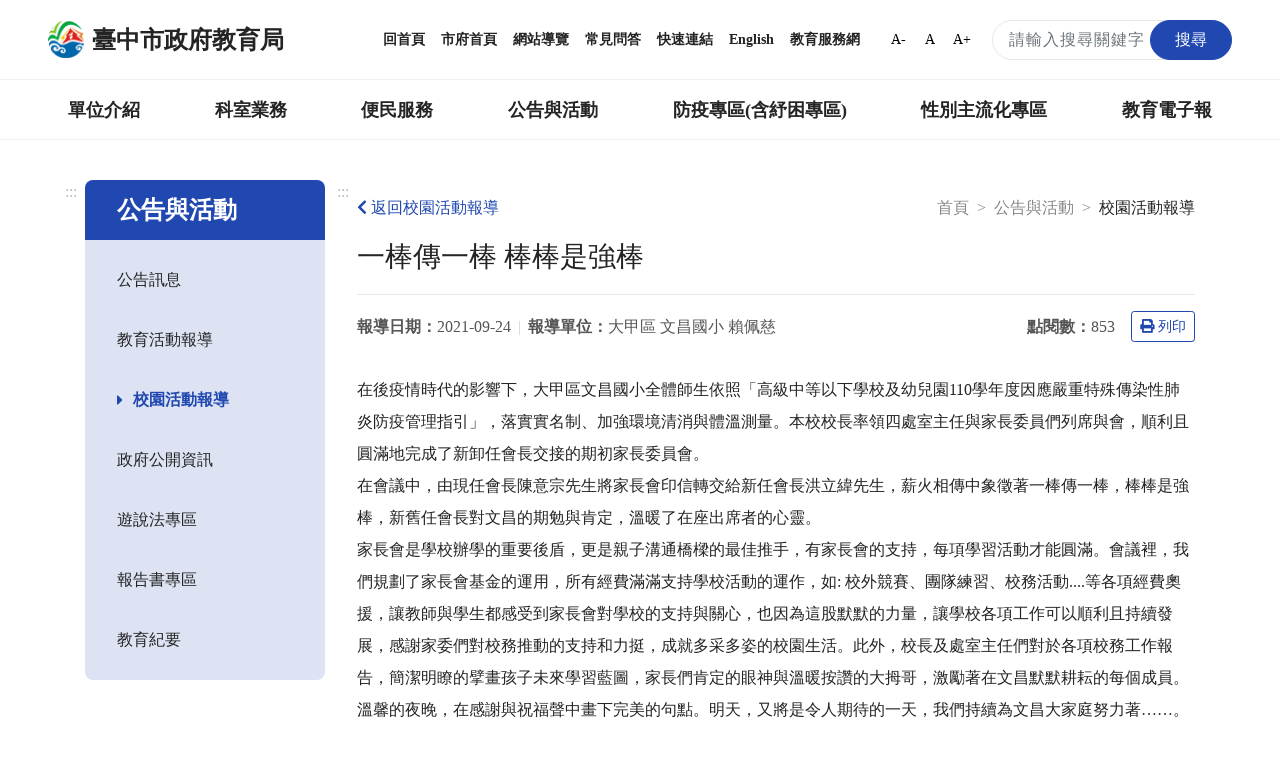

--- FILE ---
content_type: text/html; charset=UTF-8
request_url: https://www.tc.edu.tw/page/e78c96c9-54fc-453a-8119-72e5d4d0dcde/activity-school-content?id=89756
body_size: 17684
content:
<!DOCTYPE html>
<html lang="zh-TW">
<head>
    <meta charset="utf-8">
    <meta http-equiv="X-UA-Compatible" content="IE=edge">
    <meta name="DC.Title" content="臺中市政府教育局-校園活動報導"/>
    <meta name="DC.Subject" content="校園活動報導"/>
    <meta name="DC.Creator" content="TaiChung City Government"/>
    <meta name="DC.Publisher" content="TaiChung City Government"/>
    <meta name="DC.Date" content="2018-03-13"/>
    <meta name="DC.Type" content="文字"/>
    <meta name="DC.Identifier" content="387040000E"/>
    <meta name="DC.Contributor" content="TaiChung City Government"/>
    <meta name="DC.Format" content="text/html"/>
    <meta name="DC.Source" content="臺中市政府教育局"/>
    <meta name="DC.Language" content="中文"/>
    <meta name="DC.Rights" content="臺中市政府教育局"/>
    <meta name="Category.Theme" content="400"/>
    <meta name="Category.Cake" content="500"/>
    <meta name="Category.Service" content="300"/>
    <meta name="google-site-verification" content="_DBtMpKVEhHJHYqCKbZsF1_jkgjD_BbRTwk6SewRr0E"/>
    <meta name="DC.Keywords" content="臺中市政府, TaiChung City Government"/>
    <title>臺中市政府教育局-校園活動報導</title>
    <meta name="viewport" content="width=device-width, initial-scale=1">
    <link rel="canonical" href="https://www.tc.edu.tw">
    <link rel="icon" href="/img/favicon.ico">
    <link rel="stylesheet" href="/css/reset.css">
    <link rel="stylesheet" href="/css/bootstrap.min.css">
    <link href="/fontawesome/css/all.css" rel="stylesheet">
    <!--[if !IE]>-->
    <link rel="stylesheet" href="/css/style.css?v=20231229.0">
    <!--<![endif]-->
    <script src="/js/popper.min.js?v=20210520.0"></script>
    <script src="/js/jquery-3.5.1.min.js"></script>
    <script src="/js/bootstrap.min.js"></script>
    <script type="text/javascript">
        if (/MSIE \d|Trident.*rv:/.test(navigator.userAgent)) {
            document.write('<script src="/js/main-ie.js?version=20231219.0"><\/script>');
            document.write('<link rel="stylesheet" href="/css/style-ie.css?v=20231219.0">');
        } else {
            document.write('<script src="/js/main.js?version=20240515.0"><\/script>');
        }
    </script>
    <link rel="apple-touch-icon" href="/img/app-icon/apple-touch-icon-120x120.png">
    <link rel="apple-touch-icon" sizes="152" href="/img/app-icon/apple-touch-icon-152x152">
    <link rel="apple-touch-icon" sizes="167" href="/img/app-icon/apple-touch-icon-167x167">
    <link rel="apple-touch-icon" sizes="180" href="/img/app-icon/apple-touch-icon-180x180">
    <!-- Global site tag (gtag.js) - Google Analytics -->
    <script async src="https://www.googletagmanager.com/gtag/js?id=UA-21371904-1"></script>
    <script>
        window.dataLayer = window.dataLayer || [];
        function gtag(){dataLayer.push(arguments);}
        gtag('js', new Date());

        gtag('config', 'UA-21371904-1');
    </script>
        <link rel="stylesheet" href="/js/plugins/fancybox/jquery.fancybox.min.css">
    </head>
<body>
<noscript>
    <div class="noscript">您的瀏覽器不支援JavaScript功能，若部分網頁功能無法正常使用時，請開啟瀏覽器JavaScript狀態。<br>
        友善列印：請使用鍵盤按住Ctrl + P開啟列印功能<br>
        字級設定：IE6請利用鍵盤按住ALT鍵 + V → X → (G)最大(L)較大(M)中(S)較小(A)小，來選擇適合您的文字大小，而IE7（含）以上或Firefox瀏覽器則可利用鍵盤 Ctrl +
        (+)放大，(-)縮小來改變字型大小。
    </div>
</noscript>
<nav class="navbar navbar-expand-md" role="navigation">
    <a role="button" class="jump-to-main" href="#AC" tabindex="1">跳到主要內容區</a>
        <div class="navbar-top">
        <a class="navbar-brand" href="/" title="回首頁">
            <img src="/img/tc-logo/tc100logo1.png" alt="臺中市政府教育局局徽">
            <h1>臺中市政府教育局</h1>
        </a>
        <div class="navbar-nav">
            <a href="/" title="回首頁">回首頁</a>
            <a href="https://www.taichung.gov.tw/" target="_blank" title="市府首頁（另開新視窗）">市府首頁</a>
            <a href="/page/97c2eb9c-aeae-4710-ac57-f7152e377779" title="網站導覽">網站導覽</a>
            <a href="/page/cfbdf2b1-5421-4f06-8349-5f5774125738" title="常見問答">常見問答</a>
            <a href="/page/b661f080-9a52-4cb8-9ac2-c2f578f74e1f" title="快速連結">快速連結</a>
            <a href="https://english.taichung.gov.tw/education" target="_blank" title="English（另開新視窗）">English</a>
            <a href="https://service.tc.edu.tw/" target="_blank" title="教育服務網（另開新視窗）">教育服務網</a>
            <button onclick="SetFont('smallfont');" class="font-size-mode smallfont" title="字級變小">A-</button>
            <button onclick="SetFont('font');" class="font-size-mode font" title="預設字級">A</button>
            <button onclick="SetFont('bigfont');" class="font-size-mode bigfont" title="字級變大">A+</button>
            <div class="search-content">
                <form id="search_form" class="search-form" action="/search" method="get">
                    <label for="search_input" class="sr-only"></label>
                    <input name="q" id="search_input" type="text" class="form-control keyWord" accesskey="S"
                           title="搜尋關鍵字" placeholder="請輸入搜尋關鍵字"
                           aria-label="搜尋關鍵字">
                    <button type="submit" class="btn orange submit SearchBtn" title="搜尋"><span>搜尋</span></button>
                </form>
                <span id="search_close" class="search-close" aria-label="關閉搜尋"><i class="fas fa-times"
                                                                                  aria-hidden="true"></i></span>
                <span class="search search-open" aria-label="搜尋"><i class="fas fa-search" aria-hidden="true"></i></span>
            </div>
        </div>
    </div>
        <div class="navbar-bottom">
        <div class="nav-content">
            <ul data-function="nav_control">
                                                                            <li class="nav-item">
                                                            <span class="nav-tab">
                                    <a href="/page/0f22b6f8-a1e3-431a-a3b9-47d3644f4b77" title="單位介紹">單位介紹</a>
                                    </span>
                                <div class="dropdowns">
                                    <div class="secondary-nav">
                                                                                    <div class="sec-item">
                                                <div class="sec-tit">
                                                                                                            <a href="/page/88c049e4-8ff2-472e-90c3-84fa7e680223"
                                                           title="首長介紹">首長介紹</a>
                                                                                                    </div>
                                            </div>
                                                                                    <div class="sec-item">
                                                <div class="sec-tit">
                                                                                                            <a href="/page/f7ce1457-6e70-4b60-b641-917d78627e2c"
                                                           title="組織與職掌">組織與職掌</a>
                                                                                                    </div>
                                            </div>
                                                                                    <div class="sec-item">
                                                <div class="sec-tit">
                                                                                                            <a href="/page/742002fa-06d9-49e7-a25e-05f80c87e6b5"
                                                           title="各級學校">各級學校</a>
                                                                                                    </div>
                                            </div>
                                                                                    <div class="sec-item">
                                                <div class="sec-tit">
                                                                                                            <a href="/page/8d3601c1-609d-4cef-a2e3-ee1584b00c95"
                                                           title="局徽介紹">局徽介紹</a>
                                                                                                    </div>
                                            </div>
                                                                            </div>
                                </div>
                                                    </li>
                                                                                <li class="nav-item">
                                                            <span class="nav-tab">
                                    <a href="/page/7f41f790-be98-4fe6-8611-61eb729f114d" title="科室業務">科室業務</a>
                                    </span>
                                <div class="dropdowns">
                                    <div class="secondary-nav">
                                                                                    <div class="sec-item">
                                                <div class="sec-tit">
                                                                                                            <a href="/page/c9c7e389-1432-4c0f-a452-93bdb0364575"
                                                           title="局長室">局長室</a>
                                                                                                    </div>
                                            </div>
                                                                                    <div class="sec-item">
                                                <div class="sec-tit">
                                                                                                            <a href="/page/ac7f4ff8-2554-4eb2-938e-a408883991f2"
                                                           title="副局長室">副局長室</a>
                                                                                                    </div>
                                            </div>
                                                                                    <div class="sec-item">
                                                <div class="sec-tit">
                                                                                                            <a href="/page/30a981a6-281c-4b93-b37e-e293b2a34b78"
                                                           title="主任秘書">主任秘書</a>
                                                                                                    </div>
                                            </div>
                                                                                    <div class="sec-item">
                                                <div class="sec-tit">
                                                                                                            <a href="/page/00a0f22c-9428-4072-9e8c-6b6f16359c9f"
                                                           title="專門委員">專門委員</a>
                                                                                                    </div>
                                            </div>
                                                                                    <div class="sec-item">
                                                <div class="sec-tit">
                                                                                                            <a href="/page/9ac78e6e-c515-448f-a473-c7fd5c5dea4a"
                                                           title="高中職教育科">高中職教育科</a>
                                                                                                    </div>
                                            </div>
                                                                                    <div class="sec-item">
                                                <div class="sec-tit">
                                                                                                            <a href="/page/ab8b61b0-e358-4552-bd50-4e1f54a6d9db"
                                                           title="國中教育科">國中教育科</a>
                                                                                                    </div>
                                            </div>
                                                                                    <div class="sec-item">
                                                <div class="sec-tit">
                                                                                                            <a href="/page/1a98770c-7491-4959-9e5c-7f3dc07c37f6"
                                                           title="國小教育科">國小教育科</a>
                                                                                                    </div>
                                            </div>
                                                                                    <div class="sec-item">
                                                <div class="sec-tit">
                                                                                                            <a href="/page/4f8e250a-aaa8-46e4-a2e9-3252ff85c3c2"
                                                           title="幼兒教育科">幼兒教育科</a>
                                                                                                    </div>
                                            </div>
                                                                                    <div class="sec-item">
                                                <div class="sec-tit">
                                                                                                            <a href="/page/b94a70c2-29ab-4d2d-ae3d-a74755c3f06c"
                                                           title="終身教育科">終身教育科</a>
                                                                                                    </div>
                                            </div>
                                                                                    <div class="sec-item">
                                                <div class="sec-tit">
                                                                                                            <a href="/page/413cf1a3-d7ee-4488-ad1a-735d20c82888"
                                                           title="特殊教育科">特殊教育科</a>
                                                                                                    </div>
                                            </div>
                                                                                    <div class="sec-item">
                                                <div class="sec-tit">
                                                                                                            <a href="/page/1c1eeef3-43b9-4903-918a-3879995aaea8"
                                                           title="課程教學科">課程教學科</a>
                                                                                                    </div>
                                            </div>
                                                                                    <div class="sec-item">
                                                <div class="sec-tit">
                                                                                                            <a href="/page/4d94e9ed-6a30-46df-87e7-36054a25c8b1"
                                                           title="體育保健科">體育保健科</a>
                                                                                                    </div>
                                            </div>
                                                                                    <div class="sec-item">
                                                <div class="sec-tit">
                                                                                                            <a href="/page/4175f061-4a62-4c8d-b446-0eec42d7f393"
                                                           title="工程營繕科">工程營繕科</a>
                                                                                                    </div>
                                            </div>
                                                                                    <div class="sec-item">
                                                <div class="sec-tit">
                                                                                                            <a href="/page/acbbaaa0-750f-4fd7-b3dd-46e0f3b48745"
                                                           title="秘書室">秘書室</a>
                                                                                                    </div>
                                            </div>
                                                                                    <div class="sec-item">
                                                <div class="sec-tit">
                                                                                                            <a href="/page/704c6873-f3a5-44ab-a0d1-d1ebab153c3a"
                                                           title="學生事務室">學生事務室</a>
                                                                                                    </div>
                                            </div>
                                                                                    <div class="sec-item">
                                                <div class="sec-tit">
                                                                                                            <a href="/page/4458bee5-604f-4115-9d6b-d2686b344509"
                                                           title="人事室">人事室</a>
                                                                                                    </div>
                                            </div>
                                                                                    <div class="sec-item">
                                                <div class="sec-tit">
                                                                                                            <a href="/page/9f662bd9-a646-4953-9ac6-688e426f531f"
                                                           title="會計室">會計室</a>
                                                                                                    </div>
                                            </div>
                                                                                    <div class="sec-item">
                                                <div class="sec-tit">
                                                                                                            <a href="/page/8baf900a-980c-4197-a393-d8604cccbe4c"
                                                           title="政風室">政風室</a>
                                                                                                    </div>
                                            </div>
                                                                                    <div class="sec-item">
                                                <div class="sec-tit">
                                                                                                            <a href="/page/80fe2ea5-aad0-4692-9d6e-a9ac18d4e724"
                                                           title="家庭教育中心">家庭教育中心</a>
                                                                                                    </div>
                                            </div>
                                                                                    <div class="sec-item">
                                                <div class="sec-tit">
                                                                                                            <a href="/page/7771e183-2932-448b-aeef-4f05e56c0f4e"
                                                           title="臺中市教育網路中心">臺中市教育網路中心</a>
                                                                                                    </div>
                                            </div>
                                                                                    <div class="sec-item">
                                                <div class="sec-tit">
                                                                                                            <a href="/page/5b5108e7-5342-4711-b193-d6c3ffa0339f"
                                                           title="教師研習中心">教師研習中心</a>
                                                                                                    </div>
                                            </div>
                                                                                    <div class="sec-item">
                                                <div class="sec-tit">
                                                                                                            <a href="/page/edd8ab8d-eb3e-4b03-abb4-0a2969506b59"
                                                           title="專業實踐分團辦公室">專業實踐分團辦公室</a>
                                                                                                    </div>
                                            </div>
                                                                            </div>
                                </div>
                                                    </li>
                                                                                <li class="nav-item">
                                                            <span class="nav-tab">
                                    <a href="/page/42f1bb9b-401f-4040-b341-4999629a68ed" title="便民服務">便民服務</a>
                                    </span>
                                <div class="dropdowns">
                                    <div class="secondary-nav">
                                                                                    <div class="sec-item">
                                                <div class="sec-tit">
                                                                                                            <a href="/page/bf18f661-09ae-413e-ae67-ce752bb5d661"
                                                           title="重點業務">重點業務</a>
                                                                                                    </div>
                                            </div>
                                                                                    <div class="sec-item">
                                                <div class="sec-tit">
                                                                                                            <a href="/page/fd2c2e43-6d45-463d-ad3f-1c27330001d9"
                                                           title="教育局行事曆">教育局行事曆</a>
                                                                                                    </div>
                                            </div>
                                                                                    <div class="sec-item">
                                                <div class="sec-tit">
                                                                                                            <a href="/page/131cb09d-07a2-41bd-9acf-d8c009c3a47a"
                                                           title="檔案應用服務專區">檔案應用服務專區</a>
                                                                                                    </div>
                                            </div>
                                                                                    <div class="sec-item">
                                                <div class="sec-tit">
                                                                                                            <a href="/page/997ce801-5049-4af9-adcf-6ac75d87f87c"
                                                           title="法規下載">法規下載</a>
                                                                                                    </div>
                                            </div>
                                                                                    <div class="sec-item">
                                                <div class="sec-tit">
                                                                                                            <a href="/page/2e7ae731-405c-4283-ba4b-46bcd18a8811"
                                                           title="意見信箱">意見信箱</a>
                                                                                                    </div>
                                            </div>
                                                                            </div>
                                </div>
                                                    </li>
                                                                                <li class="nav-item">
                                                            <span class="nav-tab">
                                    <a href="/page/17eaf113-c954-4a41-ab6c-9199cfaa12b0" title="公告與活動">公告與活動</a>
                                    </span>
                                <div class="dropdowns">
                                    <div class="secondary-nav">
                                                                                    <div class="sec-item">
                                                <div class="sec-tit">
                                                                                                            <a href="/page/6ea0d0a0-c3e7-4485-9925-ac95271ad618"
                                                           title="公告訊息">公告訊息</a>
                                                                                                    </div>
                                            </div>
                                                                                    <div class="sec-item">
                                                <div class="sec-tit">
                                                                                                            <a href="/page/2d5c2c6c-bd4d-4d3c-a294-8a4f77a34d13"
                                                           title="教育活動報導">教育活動報導</a>
                                                                                                    </div>
                                            </div>
                                                                                    <div class="sec-item">
                                                <div class="sec-tit">
                                                                                                            <a href="/page/e78c96c9-54fc-453a-8119-72e5d4d0dcde"
                                                           title="校園活動報導">校園活動報導</a>
                                                                                                    </div>
                                            </div>
                                                                                    <div class="sec-item">
                                                <div class="sec-tit">
                                                                                                            <a href="/page/51044fbe-85f5-4cc0-a4af-ea2512916809"
                                                           title="政府公開資訊">政府公開資訊</a>
                                                                                                    </div>
                                            </div>
                                                                                    <div class="sec-item">
                                                <div class="sec-tit">
                                                                                                            <a href="/page/730555a6-263f-4e21-b6f1-5285f54d3935"
                                                           title="遊說法專區">遊說法專區</a>
                                                                                                    </div>
                                            </div>
                                                                                    <div class="sec-item">
                                                <div class="sec-tit">
                                                                                                            <a href="/page/77843e57-c4cb-4c41-94a2-c55aaf6a3e43"
                                                           title="報告書專區">報告書專區</a>
                                                                                                    </div>
                                            </div>
                                                                                    <div class="sec-item">
                                                <div class="sec-tit">
                                                                                                            <a href="/page/ce1653af-e584-470c-a3ad-4d0cd7216b90"
                                                           title="教育紀要">教育紀要</a>
                                                                                                    </div>
                                            </div>
                                                                            </div>
                                </div>
                                                    </li>
                                                                                <li class="nav-item">
                                                            <span class="nav-tab">
                                    <a href="/page/01d5d4b0-4402-4170-aea4-f02b2e65e82c" title="防疫專區(含紓困專區)">防疫專區(含紓困專區)</a>
                                    </span>
                                <div class="dropdowns">
                                    <div class="secondary-nav">
                                                                                    <div class="sec-item">
                                                <div class="sec-tit">
                                                                                                            <a href="/page/5bc00463-98ed-48f2-91d2-a9f95e8524b5"
                                                           title="學校政策">學校政策</a>
                                                                                                    </div>
                                            </div>
                                                                                    <div class="sec-item">
                                                <div class="sec-tit">
                                                                                                            <a href="/page/d4a78282-0c20-4696-bafd-8f1a8ac4289d"
                                                           title="防疫措施">防疫措施</a>
                                                                                                    </div>
                                            </div>
                                                                                    <div class="sec-item">
                                                <div class="sec-tit">
                                                                                                            <a href="/page/e74ff2a6-dae0-4874-835a-0b23f86ca791"
                                                           title="幼兒園">幼兒園</a>
                                                                                                    </div>
                                            </div>
                                                                                    <div class="sec-item">
                                                <div class="sec-tit">
                                                                                                            <a href="/page/79fe2363-95ea-41ab-a0ed-d811a1db43ba"
                                                           title="補習班、課照中心暨社區大學">補習班、課照中心暨社區大學</a>
                                                                                                    </div>
                                            </div>
                                                                                    <div class="sec-item">
                                                <div class="sec-tit">
                                                                                                            <a href="/page/42b69abf-8508-4ff8-a9ae-c5bca92b71f8"
                                                           title="臺中市居家安心照護方案">臺中市居家安心照護方案</a>
                                                                                                    </div>
                                            </div>
                                                                                    <div class="sec-item">
                                                <div class="sec-tit">
                                                                                                            <a href="/page/f808dc93-2400-452b-8fe0-55c0130f7ec6"
                                                           title="臺中市各級學校停課訊息">臺中市各級學校停課訊息</a>
                                                                                                    </div>
                                            </div>
                                                                                    <div class="sec-item">
                                                <div class="sec-tit">
                                                                                                            <a href="/page/49063efd-6e0c-494e-86bb-2f0a3243ed54"
                                                           title="學生疫苗">學生疫苗</a>
                                                                                                    </div>
                                            </div>
                                                                            </div>
                                </div>
                                                    </li>
                                                                                <li class="nav-item">
                                                            <span class="nav-tab">
                                    <a href="/page/88783181-6a4d-460a-9108-08b80ba0d02a" title="性別主流化專區">性別主流化專區</a>
                                    </span>
                                <div class="dropdowns">
                                    <div class="secondary-nav">
                                                                                    <div class="sec-item">
                                                <div class="sec-tit">
                                                                                                            <a href="/page/4a13b5da-ae6a-466d-9e6f-d172d302a77f"
                                                           title="性別平等專案小組">性別平等專案小組</a>
                                                                                                    </div>
                                            </div>
                                                                                    <div class="sec-item">
                                                <div class="sec-tit">
                                                                                                            <a href="/page/7c790466-395a-4288-bb69-361ba8865ff2"
                                                           title="性別意識培力">性別意識培力</a>
                                                                                                    </div>
                                            </div>
                                                                                    <div class="sec-item">
                                                <div class="sec-tit">
                                                                                                            <a href="/page/f4ee5e28-6a67-4e80-ad09-2bb510778929"
                                                           title="性別統計與分析">性別統計與分析</a>
                                                                                                    </div>
                                            </div>
                                                                                    <div class="sec-item">
                                                <div class="sec-tit">
                                                                                                            <a href="/page/28646a70-0bc7-494b-ad9a-60c726c40313"
                                                           title="性別影響評估">性別影響評估</a>
                                                                                                    </div>
                                            </div>
                                                                                    <div class="sec-item">
                                                <div class="sec-tit">
                                                                                                            <a href="/page/df1c560d-ba6b-4101-8014-4599b34014c7"
                                                           title="性別預算">性別預算</a>
                                                                                                    </div>
                                            </div>
                                                                                    <div class="sec-item">
                                                <div class="sec-tit">
                                                                                                            <a href="/page/8e866290-3366-4c95-b4e8-58e13987f2db"
                                                           title="CEDAW與性別平等宣導">CEDAW與性別平等宣導</a>
                                                                                                    </div>
                                            </div>
                                                                                    <div class="sec-item">
                                                <div class="sec-tit">
                                                                                                            <a href="/page/b219dcf0-c922-49d8-be5d-7c2476cd6ad9"
                                                           title="性別主流化執行成果">性別主流化執行成果</a>
                                                                                                    </div>
                                            </div>
                                                                                    <div class="sec-item">
                                                <div class="sec-tit">
                                                                                                            <a href="/page/4d764376-381d-4160-8951-480afefbf190"
                                                           title="性別相關法規">性別相關法規</a>
                                                                                                    </div>
                                            </div>
                                                                                    <div class="sec-item">
                                                <div class="sec-tit">
                                                                                                            <a href="/page/7910fe7b-d5e1-4cb9-962e-e2519d6cc3f6"
                                                           title="其他">其他</a>
                                                                                                    </div>
                                            </div>
                                                                            </div>
                                </div>
                                                    </li>
                                                                                <li class="nav-item">
                                                                                                <span class="nav-tab">
                                        <a href="https://epaper.tc.edu.tw" target="_blank" title="教育電子報（另開新視窗）">教育電子報</a>
                                    </span>
                                                                                    </li>
                                                                                    </ul>
        </div>
    </div>

        <div class="navbar-mobile">
        <div class="mobile-topnav">
            <a role="button" accesskey="U" id="AU" href="#AU" class="accesskey u" title="上方主選單連結區，此區塊呈現本網站的主選單連結(U)">:::</a>
            <span class="menu-open mr-3" role="button"
                  aria-label="展開選單">
                <i class="fas fa-bars" aria-hidden="true"></i>
                            </span>
            <a class="navbar-brand" href="/">
                <img src="/img/tc-logo/tc100logo1.png" alt="臺中市政府教育局局徽">
                <span>臺中市政府教育局</span>
            </a>
            <div class="topnav-right">
                <span class="search-open" aria-label="搜尋">
                    <i class="fas fa-search" aria-hidden="true"></i>
                </span>
                <div class="search-content">
                    <form id="m_search_form" class="search-form" action="/search" method="get">
                        <label for="search_input_sm" class="sr-only"></label>
                        <input name="q" type="text" id="search_input_sm" class="form-control" title="搜尋關鍵字"
                               placeholder="請輸入搜尋關鍵字" aria-label="搜尋關鍵字">
                        <button type="submit" class="btn orange submit" title="搜尋（另開新視窗）"><span>搜尋</span></button>
                    </form>
                    <span id="m_search_close" class="search-close" aria-label="關閉搜尋"><i class="fas fa-times"
                                                                                        aria-hidden="true"></i></span>
                </div>
            </div>
        </div>
        <div class="slide-mask"></div>
        <div class="slide">
            <ul class="mobile-accordion " id="m_accordion">
                <li class="nav-top">
                    <span class="menu-close" role="button" aria-label="展開選單">
                        <i class="fas fa-times" aria-hidden="true"></i>
                    </span>
                </li>
                <li class="nav-custom">
                    <a href="/page/97c2eb9c-aeae-4710-ac57-f7152e377779" title="網站導覽">網站導覽</a><a href="/page/cfbdf2b1-5421-4f06-8349-5f5774125738" title="常見問答">常見問答</a><a href="https://english.taichung.gov.tw/education" target="_blank"
                         title="English（另開新視窗）">English</a>

                </li>
                                                            <li class="nav-item nav-has-submenu">
                            <a role="button" href="#nav-0f22b6f8-a1e3-431a-a3b9-47d3644f4b77" class="nav-link" data-toggle="collapse"
                               data-target="#nav-0f22b6f8-a1e3-431a-a3b9-47d3644f4b77" aria-expanded="false" aria-controls="nav-0f22b6f8-a1e3-431a-a3b9-47d3644f4b77"
                               title="單位介紹">單位介紹</a>
                            <ul class="mobile-submenu collapse" id="nav-0f22b6f8-a1e3-431a-a3b9-47d3644f4b77" data-parent="#m_accordion">
                                                                    <li>
                                                                                    <a class="nav-link" href="/page/88c049e4-8ff2-472e-90c3-84fa7e680223"
                                               title="首長介紹">首長介紹</a>
                                                                            </li>
                                                                    <li>
                                                                                    <a class="nav-link" href="/page/f7ce1457-6e70-4b60-b641-917d78627e2c"
                                               title="組織與職掌">組織與職掌</a>
                                                                            </li>
                                                                    <li>
                                                                                    <a class="nav-link" href="/page/742002fa-06d9-49e7-a25e-05f80c87e6b5"
                                               title="各級學校">各級學校</a>
                                                                            </li>
                                                                    <li>
                                                                                    <a class="nav-link" href="/page/8d3601c1-609d-4cef-a2e3-ee1584b00c95"
                                               title="局徽介紹">局徽介紹</a>
                                                                            </li>
                                                            </ul>
                        </li>
                                                                                <li class="nav-item nav-has-submenu">
                            <a role="button" href="#nav-7f41f790-be98-4fe6-8611-61eb729f114d" class="nav-link" data-toggle="collapse"
                               data-target="#nav-7f41f790-be98-4fe6-8611-61eb729f114d" aria-expanded="false" aria-controls="nav-7f41f790-be98-4fe6-8611-61eb729f114d"
                               title="科室業務">科室業務</a>
                            <ul class="mobile-submenu collapse" id="nav-7f41f790-be98-4fe6-8611-61eb729f114d" data-parent="#m_accordion">
                                                                    <li>
                                                                                    <a class="nav-link" href="/page/c9c7e389-1432-4c0f-a452-93bdb0364575"
                                               title="局長室">局長室</a>
                                                                            </li>
                                                                    <li>
                                                                                    <a class="nav-link" href="/page/ac7f4ff8-2554-4eb2-938e-a408883991f2"
                                               title="副局長室">副局長室</a>
                                                                            </li>
                                                                    <li>
                                                                                    <a class="nav-link" href="/page/30a981a6-281c-4b93-b37e-e293b2a34b78"
                                               title="主任秘書">主任秘書</a>
                                                                            </li>
                                                                    <li>
                                                                                    <a class="nav-link" href="/page/00a0f22c-9428-4072-9e8c-6b6f16359c9f"
                                               title="專門委員">專門委員</a>
                                                                            </li>
                                                                    <li>
                                                                                    <a class="nav-link" href="/page/9ac78e6e-c515-448f-a473-c7fd5c5dea4a"
                                               title="高中職教育科">高中職教育科</a>
                                                                            </li>
                                                                    <li>
                                                                                    <a class="nav-link" href="/page/ab8b61b0-e358-4552-bd50-4e1f54a6d9db"
                                               title="國中教育科">國中教育科</a>
                                                                            </li>
                                                                    <li>
                                                                                    <a class="nav-link" href="/page/1a98770c-7491-4959-9e5c-7f3dc07c37f6"
                                               title="國小教育科">國小教育科</a>
                                                                            </li>
                                                                    <li>
                                                                                    <a class="nav-link" href="/page/4f8e250a-aaa8-46e4-a2e9-3252ff85c3c2"
                                               title="幼兒教育科">幼兒教育科</a>
                                                                            </li>
                                                                    <li>
                                                                                    <a class="nav-link" href="/page/b94a70c2-29ab-4d2d-ae3d-a74755c3f06c"
                                               title="終身教育科">終身教育科</a>
                                                                            </li>
                                                                    <li>
                                                                                    <a class="nav-link" href="/page/413cf1a3-d7ee-4488-ad1a-735d20c82888"
                                               title="特殊教育科">特殊教育科</a>
                                                                            </li>
                                                                    <li>
                                                                                    <a class="nav-link" href="/page/1c1eeef3-43b9-4903-918a-3879995aaea8"
                                               title="課程教學科">課程教學科</a>
                                                                            </li>
                                                                    <li>
                                                                                    <a class="nav-link" href="/page/4d94e9ed-6a30-46df-87e7-36054a25c8b1"
                                               title="體育保健科">體育保健科</a>
                                                                            </li>
                                                                    <li>
                                                                                    <a class="nav-link" href="/page/4175f061-4a62-4c8d-b446-0eec42d7f393"
                                               title="工程營繕科">工程營繕科</a>
                                                                            </li>
                                                                    <li>
                                                                                    <a class="nav-link" href="/page/acbbaaa0-750f-4fd7-b3dd-46e0f3b48745"
                                               title="秘書室">秘書室</a>
                                                                            </li>
                                                                    <li>
                                                                                    <a class="nav-link" href="/page/704c6873-f3a5-44ab-a0d1-d1ebab153c3a"
                                               title="學生事務室">學生事務室</a>
                                                                            </li>
                                                                    <li>
                                                                                    <a class="nav-link" href="/page/4458bee5-604f-4115-9d6b-d2686b344509"
                                               title="人事室">人事室</a>
                                                                            </li>
                                                                    <li>
                                                                                    <a class="nav-link" href="/page/9f662bd9-a646-4953-9ac6-688e426f531f"
                                               title="會計室">會計室</a>
                                                                            </li>
                                                                    <li>
                                                                                    <a class="nav-link" href="/page/8baf900a-980c-4197-a393-d8604cccbe4c"
                                               title="政風室">政風室</a>
                                                                            </li>
                                                                    <li>
                                                                                    <a class="nav-link" href="/page/80fe2ea5-aad0-4692-9d6e-a9ac18d4e724"
                                               title="家庭教育中心">家庭教育中心</a>
                                                                            </li>
                                                                    <li>
                                                                                    <a class="nav-link" href="/page/7771e183-2932-448b-aeef-4f05e56c0f4e"
                                               title="臺中市教育網路中心">臺中市教育網路中心</a>
                                                                            </li>
                                                                    <li>
                                                                                    <a class="nav-link" href="/page/5b5108e7-5342-4711-b193-d6c3ffa0339f"
                                               title="教師研習中心">教師研習中心</a>
                                                                            </li>
                                                                    <li>
                                                                                    <a class="nav-link" href="/page/edd8ab8d-eb3e-4b03-abb4-0a2969506b59"
                                               title="專業實踐分團辦公室">專業實踐分團辦公室</a>
                                                                            </li>
                                                            </ul>
                        </li>
                                                                                <li class="nav-item nav-has-submenu">
                            <a role="button" href="#nav-42f1bb9b-401f-4040-b341-4999629a68ed" class="nav-link" data-toggle="collapse"
                               data-target="#nav-42f1bb9b-401f-4040-b341-4999629a68ed" aria-expanded="false" aria-controls="nav-42f1bb9b-401f-4040-b341-4999629a68ed"
                               title="便民服務">便民服務</a>
                            <ul class="mobile-submenu collapse" id="nav-42f1bb9b-401f-4040-b341-4999629a68ed" data-parent="#m_accordion">
                                                                    <li>
                                                                                    <a class="nav-link" href="/page/bf18f661-09ae-413e-ae67-ce752bb5d661"
                                               title="重點業務">重點業務</a>
                                                                            </li>
                                                                    <li>
                                                                                    <a class="nav-link" href="/page/fd2c2e43-6d45-463d-ad3f-1c27330001d9"
                                               title="教育局行事曆">教育局行事曆</a>
                                                                            </li>
                                                                    <li>
                                                                                    <a class="nav-link" href="/page/131cb09d-07a2-41bd-9acf-d8c009c3a47a"
                                               title="檔案應用服務專區">檔案應用服務專區</a>
                                                                            </li>
                                                                    <li>
                                                                                    <a class="nav-link" href="/page/997ce801-5049-4af9-adcf-6ac75d87f87c"
                                               title="法規下載">法規下載</a>
                                                                            </li>
                                                                    <li>
                                                                                    <a class="nav-link" href="/page/2e7ae731-405c-4283-ba4b-46bcd18a8811"
                                               title="意見信箱">意見信箱</a>
                                                                            </li>
                                                            </ul>
                        </li>
                                                                                <li class="nav-item nav-has-submenu">
                            <a role="button" href="#nav-17eaf113-c954-4a41-ab6c-9199cfaa12b0" class="nav-link" data-toggle="collapse"
                               data-target="#nav-17eaf113-c954-4a41-ab6c-9199cfaa12b0" aria-expanded="false" aria-controls="nav-17eaf113-c954-4a41-ab6c-9199cfaa12b0"
                               title="公告與活動">公告與活動</a>
                            <ul class="mobile-submenu collapse" id="nav-17eaf113-c954-4a41-ab6c-9199cfaa12b0" data-parent="#m_accordion">
                                                                    <li>
                                                                                    <a class="nav-link" href="/page/6ea0d0a0-c3e7-4485-9925-ac95271ad618"
                                               title="公告訊息">公告訊息</a>
                                                                            </li>
                                                                    <li>
                                                                                    <a class="nav-link" href="/page/2d5c2c6c-bd4d-4d3c-a294-8a4f77a34d13"
                                               title="教育活動報導">教育活動報導</a>
                                                                            </li>
                                                                    <li>
                                                                                    <a class="nav-link" href="/page/e78c96c9-54fc-453a-8119-72e5d4d0dcde"
                                               title="校園活動報導">校園活動報導</a>
                                                                            </li>
                                                                    <li>
                                                                                    <a class="nav-link" href="/page/51044fbe-85f5-4cc0-a4af-ea2512916809"
                                               title="政府公開資訊">政府公開資訊</a>
                                                                            </li>
                                                                    <li>
                                                                                    <a class="nav-link" href="/page/730555a6-263f-4e21-b6f1-5285f54d3935"
                                               title="遊說法專區">遊說法專區</a>
                                                                            </li>
                                                                    <li>
                                                                                    <a class="nav-link" href="/page/77843e57-c4cb-4c41-94a2-c55aaf6a3e43"
                                               title="報告書專區">報告書專區</a>
                                                                            </li>
                                                                    <li>
                                                                                    <a class="nav-link" href="/page/ce1653af-e584-470c-a3ad-4d0cd7216b90"
                                               title="教育紀要">教育紀要</a>
                                                                            </li>
                                                            </ul>
                        </li>
                                                                                <li class="nav-item nav-has-submenu">
                            <a role="button" href="#nav-01d5d4b0-4402-4170-aea4-f02b2e65e82c" class="nav-link" data-toggle="collapse"
                               data-target="#nav-01d5d4b0-4402-4170-aea4-f02b2e65e82c" aria-expanded="false" aria-controls="nav-01d5d4b0-4402-4170-aea4-f02b2e65e82c"
                               title="防疫專區(含紓困專區)">防疫專區(含紓困專區)</a>
                            <ul class="mobile-submenu collapse" id="nav-01d5d4b0-4402-4170-aea4-f02b2e65e82c" data-parent="#m_accordion">
                                                                    <li>
                                                                                    <a class="nav-link" href="/page/5bc00463-98ed-48f2-91d2-a9f95e8524b5"
                                               title="學校政策">學校政策</a>
                                                                            </li>
                                                                    <li>
                                                                                    <a class="nav-link" href="/page/d4a78282-0c20-4696-bafd-8f1a8ac4289d"
                                               title="防疫措施">防疫措施</a>
                                                                            </li>
                                                                    <li>
                                                                                    <a class="nav-link" href="/page/e74ff2a6-dae0-4874-835a-0b23f86ca791"
                                               title="幼兒園">幼兒園</a>
                                                                            </li>
                                                                    <li>
                                                                                    <a class="nav-link" href="/page/79fe2363-95ea-41ab-a0ed-d811a1db43ba"
                                               title="補習班、課照中心暨社區大學">補習班、課照中心暨社區大學</a>
                                                                            </li>
                                                                    <li>
                                                                                    <a class="nav-link" href="/page/42b69abf-8508-4ff8-a9ae-c5bca92b71f8"
                                               title="臺中市居家安心照護方案">臺中市居家安心照護方案</a>
                                                                            </li>
                                                                    <li>
                                                                                    <a class="nav-link" href="/page/f808dc93-2400-452b-8fe0-55c0130f7ec6"
                                               title="臺中市各級學校停課訊息">臺中市各級學校停課訊息</a>
                                                                            </li>
                                                                    <li>
                                                                                    <a class="nav-link" href="/page/49063efd-6e0c-494e-86bb-2f0a3243ed54"
                                               title="學生疫苗">學生疫苗</a>
                                                                            </li>
                                                            </ul>
                        </li>
                                                                                <li class="nav-item nav-has-submenu">
                            <a role="button" href="#nav-88783181-6a4d-460a-9108-08b80ba0d02a" class="nav-link" data-toggle="collapse"
                               data-target="#nav-88783181-6a4d-460a-9108-08b80ba0d02a" aria-expanded="false" aria-controls="nav-88783181-6a4d-460a-9108-08b80ba0d02a"
                               title="性別主流化專區">性別主流化專區</a>
                            <ul class="mobile-submenu collapse" id="nav-88783181-6a4d-460a-9108-08b80ba0d02a" data-parent="#m_accordion">
                                                                    <li>
                                                                                    <a class="nav-link" href="/page/4a13b5da-ae6a-466d-9e6f-d172d302a77f"
                                               title="性別平等專案小組">性別平等專案小組</a>
                                                                            </li>
                                                                    <li>
                                                                                    <a class="nav-link" href="/page/7c790466-395a-4288-bb69-361ba8865ff2"
                                               title="性別意識培力">性別意識培力</a>
                                                                            </li>
                                                                    <li>
                                                                                    <a class="nav-link" href="/page/f4ee5e28-6a67-4e80-ad09-2bb510778929"
                                               title="性別統計與分析">性別統計與分析</a>
                                                                            </li>
                                                                    <li>
                                                                                    <a class="nav-link" href="/page/28646a70-0bc7-494b-ad9a-60c726c40313"
                                               title="性別影響評估">性別影響評估</a>
                                                                            </li>
                                                                    <li>
                                                                                    <a class="nav-link" href="/page/df1c560d-ba6b-4101-8014-4599b34014c7"
                                               title="性別預算">性別預算</a>
                                                                            </li>
                                                                    <li>
                                                                                    <a class="nav-link" href="/page/8e866290-3366-4c95-b4e8-58e13987f2db"
                                               title="CEDAW與性別平等宣導">CEDAW與性別平等宣導</a>
                                                                            </li>
                                                                    <li>
                                                                                    <a class="nav-link" href="/page/b219dcf0-c922-49d8-be5d-7c2476cd6ad9"
                                               title="性別主流化執行成果">性別主流化執行成果</a>
                                                                            </li>
                                                                    <li>
                                                                                    <a class="nav-link" href="/page/4d764376-381d-4160-8951-480afefbf190"
                                               title="性別相關法規">性別相關法規</a>
                                                                            </li>
                                                                    <li>
                                                                                    <a class="nav-link" href="/page/7910fe7b-d5e1-4cb9-962e-e2519d6cc3f6"
                                               title="其他">其他</a>
                                                                            </li>
                                                            </ul>
                        </li>
                                                                                <li class="nav-item">
                                                            <a class="nav-link" href="https://epaper.tc.edu.tw" target="_blank"
                                   title="教育電子報（另開新視窗）">教育電子報</a>
                                                    </li>
                                                                                <li class="nav-item nav-has-submenu">
                            <a role="button" href="#nav-57b33b23-3d5a-45c3-962d-6bffe7385d34" class="nav-link" data-toggle="collapse"
                               data-target="#nav-57b33b23-3d5a-45c3-962d-6bffe7385d34" aria-expanded="false" aria-controls="nav-57b33b23-3d5a-45c3-962d-6bffe7385d34"
                               title="網站資訊">網站資訊</a>
                            <ul class="mobile-submenu collapse" id="nav-57b33b23-3d5a-45c3-962d-6bffe7385d34" data-parent="#m_accordion">
                                                                    <li>
                                                                                    <a class="nav-link" href="/page/97c2eb9c-aeae-4710-ac57-f7152e377779"
                                               title="網站導覽">網站導覽</a>
                                                                            </li>
                                                                    <li>
                                                                                    <a class="nav-link" href="/page/cfbdf2b1-5421-4f06-8349-5f5774125738"
                                               title="常見問答">常見問答</a>
                                                                            </li>
                                                                    <li>
                                                                                    <a class="nav-link" href="/page/d9a68b7e-364d-4402-a2d3-2626df65486c"
                                               title="隱私權及資訊安全政策">隱私權及資訊安全政策</a>
                                                                            </li>
                                                                    <li>
                                                                                    <a class="nav-link" href="/page/d7d9c99b-2612-4233-abf6-93d8315f0f41"
                                               title="網站服務條款">網站服務條款</a>
                                                                            </li>
                                                                    <li>
                                                                                    <a class="nav-link" href="/page/fc61e928-127c-453a-b518-0a74d69c0ca8"
                                               title="無障礙宣告">無障礙宣告</a>
                                                                            </li>
                                                                    <li>
                                                                                    <a class="nav-link" href="/page/830081ec-82b5-4956-bbd7-4422473a9bce"
                                               title="交通指南">交通指南</a>
                                                                            </li>
                                                                    <li>
                                                                                    <a class="nav-link" href="/page/0b077cc4-15e5-4035-a067-840fc0f9d502"
                                               title="教育局電話分機一覽表">教育局電話分機一覽表</a>
                                                                            </li>
                                                                    <li>
                                                                                    <a class="nav-link" href="/page/be8c9fb8-5be9-49fb-83ba-19a547b9ed06"
                                               title="常用連結">常用連結</a>
                                                                            </li>
                                                                    <li>
                                                                                    <a class="nav-link" href="/page/b661f080-9a52-4cb8-9ac2-c2f578f74e1f"
                                               title="快速連結">快速連結</a>
                                                                            </li>
                                                            </ul>
                        </li>
                                                    <li class="nav-item">
                    <a class="nav-link" href="https://service.tc.edu.tw/" target="_blank" title="教育服務網（另開新視窗）">教育服務網</a>
                </li>
            </ul>
        </div>
    </div>
</nav>

<div class="mask-content"></div>
<main id="main" class="main-content">
            <section>
    <div class="container clearfix">
                <aside class="sidebar">
            <a accesskey="L" id="AL" href="#AL" class="accesskey" title="左方次選單連結區，此區塊呈現本網站的次選單連結(L)">:::</a>
            <div class="sidebar-title">公告與活動</div>
            <ul class="accordion sidebar-panel" id="">
                                    <li class="panel ">
                                                    <a href="/page/6ea0d0a0-c3e7-4485-9925-ac95271ad618" title="公告訊息">公告訊息</a>
                                            </li>
                                    <li class="panel ">
                                                    <a href="/page/2d5c2c6c-bd4d-4d3c-a294-8a4f77a34d13" title="教育活動報導">教育活動報導</a>
                                            </li>
                                    <li class="panel active">
                                                    <a href="/page/e78c96c9-54fc-453a-8119-72e5d4d0dcde" title="校園活動報導">校園活動報導</a>
                                            </li>
                                    <li class="panel ">
                                                    <a href="/page/51044fbe-85f5-4cc0-a4af-ea2512916809" title="政府公開資訊">政府公開資訊</a>
                                            </li>
                                    <li class="panel ">
                                                    <a href="/page/730555a6-263f-4e21-b6f1-5285f54d3935" title="遊說法專區">遊說法專區</a>
                                            </li>
                                    <li class="panel ">
                                                    <a href="/page/77843e57-c4cb-4c41-94a2-c55aaf6a3e43" title="報告書專區">報告書專區</a>
                                            </li>
                                    <li class="panel ">
                                                    <a href="/page/ce1653af-e584-470c-a3ad-4d0cd7216b90" title="教育紀要">教育紀要</a>
                                            </li>
                            </ul>
                                </aside>
        <div class="content-wrap">
            <a accesskey="C" id="AC" href="#AC" class="accesskey c" title="中間主要內容區，此區塊呈現網頁主要內容(C)">:::</a>
            <div class="header mb-sm-0 mb-3">
                <nav aria-label="breadcrumb">
                                        <ol class="breadcrumb">
                                                     <li class="breadcrumb-item"><a
                                        href="/"
                                        title="首頁">首頁</a>
                            </li>                               <li class="breadcrumb-item"><a
                                        href="/page/17eaf113-c954-4a41-ab6c-9199cfaa12b0"
                                        title="公告與活動">公告與活動</a>
                            </li>                               <li class="breadcrumb-item active" title="校園活動報導">校園活動報導</li>                      </ol>
                </nav>
                                                <a href="#" class="mr-auto goBack" title="返回上一頁">
                    <i class="fas fa-chevron-left left" aria-hidden="true"></i>返回校園活動報導</a>
                
            </div>
            <div class="content">
                            <div id="print-content">
                <h2 class="content-title">一棒傳一棒  棒棒是強棒</h2>
                <div id="" class="content-info">
                    <div class="info-front">
                        <div>
                            <span class="font-weight-bold">報導日期：</span><span>2021-09-24</span>
                        </div>
                        <div><span class="font-weight-bold">報導單位：</span><span>大甲區 文昌國小 賴佩慈</span>
                        </div>
                    </div>
                    <div class="info-end">
                    <span class="mr-3">
                        <span class="font-weight-bold">點閱數：</span><span>853</span>
                    </span>
                        <button class="btn btn-outline-primary btn-sm" id="print-it" title="列印"><i
                                    class="fas fa-print left" aria-hidden="true"></i>列印
                        </button>
                    </div>
                </div>
                <div class="content-detail">
                    <p>       在後疫情時代的影響下，大甲區文昌國小全體師生依照「高級中等以下學校及幼兒園110學年度因應嚴重特殊傳染性肺炎防疫管理指引」，落實實名制、加強環境清消與體溫測量。本校校長率領四處室主任與家長委員們列席與會，順利且圓滿地完成了新卸任會長交接的期初家長委員會。<br />
       在會議中，由現任會長陳意宗先生將家長會印信轉交給新任會長洪立緯先生，薪火相傳中象徵著一棒傳一棒，棒棒是強棒，新舊任會長對文昌的期勉與肯定，溫暖了在座出席者的心靈。<br />
       家長會是學校辦學的重要後盾，更是親子溝通橋樑的最佳推手，有家長會的支持，每項學習活動才能圓滿。會議裡，我們規劃了家長會基金的運用，所有經費滿滿支持學校活動的運作，如: 校外競賽、團隊練習、校務活動....等各項經費奧援，讓教師與學生都感受到家長會對學校的支持與關心，也因為這股默默的力量，讓學校各項工作可以順利且持續發展，感謝家委們對校務推動的支持和力挺，成就多采多姿的校園生活。此外，校長及處室主任們對於各項校務工作報告，簡潔明瞭的擘畫孩子未來學習藍圖，家長們肯定的眼神與溫暖按讚的大拇哥，激勵著在文昌默默耕耘的每個成員。<br />
       溫馨的夜晚，在感謝與祝福聲中畫下完美的句點。明天，又將是令人期待的一天，我們持續為文昌大家庭努力著……。<br />
</p>
                                            <div class="attachment">
                            <h3><i class="far fa-image left" aria-hidden="true"></i>相關照片</h3>
                            <ul class="attachment-photo" style="letter-spacing: -8px">
                                                                    <li style="letter-spacing: normal"><a href="/show-image/SchoolNewsFile-614dc8e2a5f5c1704c37a5a2.png" title="活動圖片" data-fancybox="gallery">
                                            <img src="/show-image/SchoolNewsFile-614dc8e2a5f5c1704c37a5a2.png"
                                                 alt="活動圖片">
                                        </a></li>
                                                                    <li style="letter-spacing: normal"><a href="/show-image/SchoolNewsFile-614dc8e2a5f5c1704c37a5a3.png" title="活動圖片" data-fancybox="gallery">
                                            <img src="/show-image/SchoolNewsFile-614dc8e2a5f5c1704c37a5a3.png"
                                                 alt="活動圖片">
                                        </a></li>
                                                                    <li style="letter-spacing: normal"><a href="/show-image/SchoolNewsFile-614dc8e2a5f5c1704c37a5a4.png" title="活動圖片" data-fancybox="gallery">
                                            <img src="/show-image/SchoolNewsFile-614dc8e2a5f5c1704c37a5a4.png"
                                                 alt="活動圖片">
                                        </a></li>
                                                                    <li style="letter-spacing: normal"><a href="/show-image/SchoolNewsFile-614dc8e2a5f5c1704c37a5a5.png" title="活動圖片" data-fancybox="gallery">
                                            <img src="/show-image/SchoolNewsFile-614dc8e2a5f5c1704c37a5a5.png"
                                                 alt="活動圖片">
                                        </a></li>
                                                                    <li style="letter-spacing: normal"><a href="/show-image/SchoolNewsFile-614dc8e2a5f5c1704c37a5a6.png" title="活動圖片" data-fancybox="gallery">
                                            <img src="/show-image/SchoolNewsFile-614dc8e2a5f5c1704c37a5a6.png"
                                                 alt="活動圖片">
                                        </a></li>
                                                            </ul>
                        </div>
                                    </div>
                <div class="content-footer">
                                            <div>
                            <span class="font-weight-bold">最後更新時間：</span><span>2021-09-24 20:49:19</span>
                        </div>
                                                                            </div>
            </div>
                    </div>
        </div>

    </div>
</section>

        <footer>
        <div class="footer-nav">
            <div class="footer-nav-control">
                <a role="button" href="#footer-nav-btn" id="footer-nav-btn" aria-expanded="true"><span>關閉</span><i class="fas fa-chevron-down right"
                                                                  aria-hidden="true"></i></a>
            </div>

            <div class="footer-nav-content">
                <div class="container">
                    <a role="button" accesskey="Z" id="AZ" href="#AZ" class="accesskey z" title="下方選單連結區(Z)">:::</a>
                    <div class="row">
                                                                                    <div class="footer-nav-item">
                                    <div class="footer-nav-title">
                                                                                    <a href="/page/0f22b6f8-a1e3-431a-a3b9-47d3644f4b77" title="單位介紹">單位介紹</a>
                                                                            </div>
                                                                            <ul class="footer-nav-list">
                                                                                            <li>
                                                                                                            <a href="/page/88c049e4-8ff2-472e-90c3-84fa7e680223"
                                                           title="首長介紹">首長介紹</a>
                                                                                                    </li>
                                                                                            <li>
                                                                                                            <a href="/page/f7ce1457-6e70-4b60-b641-917d78627e2c"
                                                           title="組織與職掌">組織與職掌</a>
                                                                                                    </li>
                                                                                            <li>
                                                                                                            <a href="/page/742002fa-06d9-49e7-a25e-05f80c87e6b5"
                                                           title="各級學校">各級學校</a>
                                                                                                    </li>
                                                                                            <li>
                                                                                                            <a href="/page/8d3601c1-609d-4cef-a2e3-ee1584b00c95"
                                                           title="局徽介紹">局徽介紹</a>
                                                                                                    </li>
                                                                                    </ul>
                                                                    </div>
                                                                                                                <div class="footer-nav-item">
                                    <div class="footer-nav-title">
                                                                                    <a href="/page/7f41f790-be98-4fe6-8611-61eb729f114d" title="科室業務">科室業務</a>
                                                                            </div>
                                                                            <ul class="footer-nav-list">
                                                                                            <li>
                                                                                                            <a href="/page/c9c7e389-1432-4c0f-a452-93bdb0364575"
                                                           title="局長室">局長室</a>
                                                                                                    </li>
                                                                                            <li>
                                                                                                            <a href="/page/ac7f4ff8-2554-4eb2-938e-a408883991f2"
                                                           title="副局長室">副局長室</a>
                                                                                                    </li>
                                                                                            <li>
                                                                                                            <a href="/page/30a981a6-281c-4b93-b37e-e293b2a34b78"
                                                           title="主任秘書">主任秘書</a>
                                                                                                    </li>
                                                                                            <li>
                                                                                                            <a href="/page/00a0f22c-9428-4072-9e8c-6b6f16359c9f"
                                                           title="專門委員">專門委員</a>
                                                                                                    </li>
                                                                                            <li>
                                                                                                            <a href="/page/9ac78e6e-c515-448f-a473-c7fd5c5dea4a"
                                                           title="高中職教育科">高中職教育科</a>
                                                                                                    </li>
                                                                                            <li>
                                                                                                            <a href="/page/ab8b61b0-e358-4552-bd50-4e1f54a6d9db"
                                                           title="國中教育科">國中教育科</a>
                                                                                                    </li>
                                                                                            <li>
                                                                                                            <a href="/page/1a98770c-7491-4959-9e5c-7f3dc07c37f6"
                                                           title="國小教育科">國小教育科</a>
                                                                                                    </li>
                                                                                            <li>
                                                                                                            <a href="/page/4f8e250a-aaa8-46e4-a2e9-3252ff85c3c2"
                                                           title="幼兒教育科">幼兒教育科</a>
                                                                                                    </li>
                                                                                            <li>
                                                                                                            <a href="/page/b94a70c2-29ab-4d2d-ae3d-a74755c3f06c"
                                                           title="終身教育科">終身教育科</a>
                                                                                                    </li>
                                                                                            <li>
                                                                                                            <a href="/page/413cf1a3-d7ee-4488-ad1a-735d20c82888"
                                                           title="特殊教育科">特殊教育科</a>
                                                                                                    </li>
                                                                                            <li>
                                                                                                            <a href="/page/1c1eeef3-43b9-4903-918a-3879995aaea8"
                                                           title="課程教學科">課程教學科</a>
                                                                                                    </li>
                                                                                            <li>
                                                                                                            <a href="/page/4d94e9ed-6a30-46df-87e7-36054a25c8b1"
                                                           title="體育保健科">體育保健科</a>
                                                                                                    </li>
                                                                                            <li>
                                                                                                            <a href="/page/4175f061-4a62-4c8d-b446-0eec42d7f393"
                                                           title="工程營繕科">工程營繕科</a>
                                                                                                    </li>
                                                                                            <li>
                                                                                                            <a href="/page/acbbaaa0-750f-4fd7-b3dd-46e0f3b48745"
                                                           title="秘書室">秘書室</a>
                                                                                                    </li>
                                                                                            <li>
                                                                                                            <a href="/page/704c6873-f3a5-44ab-a0d1-d1ebab153c3a"
                                                           title="學生事務室">學生事務室</a>
                                                                                                    </li>
                                                                                            <li>
                                                                                                            <a href="/page/4458bee5-604f-4115-9d6b-d2686b344509"
                                                           title="人事室">人事室</a>
                                                                                                    </li>
                                                                                            <li>
                                                                                                            <a href="/page/9f662bd9-a646-4953-9ac6-688e426f531f"
                                                           title="會計室">會計室</a>
                                                                                                    </li>
                                                                                            <li>
                                                                                                            <a href="/page/8baf900a-980c-4197-a393-d8604cccbe4c"
                                                           title="政風室">政風室</a>
                                                                                                    </li>
                                                                                            <li>
                                                                                                            <a href="/page/80fe2ea5-aad0-4692-9d6e-a9ac18d4e724"
                                                           title="家庭教育中心">家庭教育中心</a>
                                                                                                    </li>
                                                                                            <li>
                                                                                                            <a href="/page/7771e183-2932-448b-aeef-4f05e56c0f4e"
                                                           title="臺中市教育網路中心">臺中市教育網路中心</a>
                                                                                                    </li>
                                                                                            <li>
                                                                                                            <a href="/page/5b5108e7-5342-4711-b193-d6c3ffa0339f"
                                                           title="教師研習中心">教師研習中心</a>
                                                                                                    </li>
                                                                                            <li>
                                                                                                            <a href="/page/edd8ab8d-eb3e-4b03-abb4-0a2969506b59"
                                                           title="專業實踐分團辦公室">專業實踐分團辦公室</a>
                                                                                                    </li>
                                                                                    </ul>
                                                                    </div>
                                                                                                                <div class="footer-nav-item">
                                    <div class="footer-nav-title">
                                                                                    <a href="/page/42f1bb9b-401f-4040-b341-4999629a68ed" title="便民服務">便民服務</a>
                                                                            </div>
                                                                            <ul class="footer-nav-list">
                                                                                            <li>
                                                                                                            <a href="/page/bf18f661-09ae-413e-ae67-ce752bb5d661"
                                                           title="重點業務">重點業務</a>
                                                                                                    </li>
                                                                                            <li>
                                                                                                            <a href="/page/fd2c2e43-6d45-463d-ad3f-1c27330001d9"
                                                           title="教育局行事曆">教育局行事曆</a>
                                                                                                    </li>
                                                                                            <li>
                                                                                                            <a href="/page/131cb09d-07a2-41bd-9acf-d8c009c3a47a"
                                                           title="檔案應用服務專區">檔案應用服務專區</a>
                                                                                                    </li>
                                                                                            <li>
                                                                                                            <a href="/page/997ce801-5049-4af9-adcf-6ac75d87f87c"
                                                           title="法規下載">法規下載</a>
                                                                                                    </li>
                                                                                            <li>
                                                                                                            <a href="/page/2e7ae731-405c-4283-ba4b-46bcd18a8811"
                                                           title="意見信箱">意見信箱</a>
                                                                                                    </li>
                                                                                    </ul>
                                                                    </div>
                                                                                                                <div class="footer-nav-item">
                                    <div class="footer-nav-title">
                                                                                    <a href="/page/17eaf113-c954-4a41-ab6c-9199cfaa12b0" title="公告與活動">公告與活動</a>
                                                                            </div>
                                                                            <ul class="footer-nav-list">
                                                                                            <li>
                                                                                                            <a href="/page/6ea0d0a0-c3e7-4485-9925-ac95271ad618"
                                                           title="公告訊息">公告訊息</a>
                                                                                                    </li>
                                                                                            <li>
                                                                                                            <a href="/page/2d5c2c6c-bd4d-4d3c-a294-8a4f77a34d13"
                                                           title="教育活動報導">教育活動報導</a>
                                                                                                    </li>
                                                                                            <li>
                                                                                                            <a href="/page/e78c96c9-54fc-453a-8119-72e5d4d0dcde"
                                                           title="校園活動報導">校園活動報導</a>
                                                                                                    </li>
                                                                                            <li>
                                                                                                            <a href="/page/51044fbe-85f5-4cc0-a4af-ea2512916809"
                                                           title="政府公開資訊">政府公開資訊</a>
                                                                                                    </li>
                                                                                            <li>
                                                                                                            <a href="/page/730555a6-263f-4e21-b6f1-5285f54d3935"
                                                           title="遊說法專區">遊說法專區</a>
                                                                                                    </li>
                                                                                            <li>
                                                                                                            <a href="/page/77843e57-c4cb-4c41-94a2-c55aaf6a3e43"
                                                           title="報告書專區">報告書專區</a>
                                                                                                    </li>
                                                                                            <li>
                                                                                                            <a href="/page/ce1653af-e584-470c-a3ad-4d0cd7216b90"
                                                           title="教育紀要">教育紀要</a>
                                                                                                    </li>
                                                                                    </ul>
                                                                    </div>
                                                                                                                <div class="footer-nav-item">
                                    <div class="footer-nav-title">
                                                                                    <a href="/page/01d5d4b0-4402-4170-aea4-f02b2e65e82c" title="防疫專區(含紓困專區)">防疫專區(含紓困專區)</a>
                                                                            </div>
                                                                            <ul class="footer-nav-list">
                                                                                            <li>
                                                                                                            <a href="/page/5bc00463-98ed-48f2-91d2-a9f95e8524b5"
                                                           title="學校政策">學校政策</a>
                                                                                                    </li>
                                                                                            <li>
                                                                                                            <a href="/page/d4a78282-0c20-4696-bafd-8f1a8ac4289d"
                                                           title="防疫措施">防疫措施</a>
                                                                                                    </li>
                                                                                            <li>
                                                                                                            <a href="/page/e74ff2a6-dae0-4874-835a-0b23f86ca791"
                                                           title="幼兒園">幼兒園</a>
                                                                                                    </li>
                                                                                            <li>
                                                                                                            <a href="/page/79fe2363-95ea-41ab-a0ed-d811a1db43ba"
                                                           title="補習班、課照中心暨社區大學">補習班、課照中心暨社區大學</a>
                                                                                                    </li>
                                                                                            <li>
                                                                                                            <a href="/page/42b69abf-8508-4ff8-a9ae-c5bca92b71f8"
                                                           title="臺中市居家安心照護方案">臺中市居家安心照護方案</a>
                                                                                                    </li>
                                                                                            <li>
                                                                                                            <a href="/page/f808dc93-2400-452b-8fe0-55c0130f7ec6"
                                                           title="臺中市各級學校停課訊息">臺中市各級學校停課訊息</a>
                                                                                                    </li>
                                                                                            <li>
                                                                                                            <a href="/page/49063efd-6e0c-494e-86bb-2f0a3243ed54"
                                                           title="學生疫苗">學生疫苗</a>
                                                                                                    </li>
                                                                                    </ul>
                                                                    </div>
                                                                                                                <div class="footer-nav-item">
                                    <div class="footer-nav-title">
                                                                                    <a href="/page/88783181-6a4d-460a-9108-08b80ba0d02a" title="性別主流化專區">性別主流化專區</a>
                                                                            </div>
                                                                            <ul class="footer-nav-list">
                                                                                            <li>
                                                                                                            <a href="/page/4a13b5da-ae6a-466d-9e6f-d172d302a77f"
                                                           title="性別平等專案小組">性別平等專案小組</a>
                                                                                                    </li>
                                                                                            <li>
                                                                                                            <a href="/page/7c790466-395a-4288-bb69-361ba8865ff2"
                                                           title="性別意識培力">性別意識培力</a>
                                                                                                    </li>
                                                                                            <li>
                                                                                                            <a href="/page/f4ee5e28-6a67-4e80-ad09-2bb510778929"
                                                           title="性別統計與分析">性別統計與分析</a>
                                                                                                    </li>
                                                                                            <li>
                                                                                                            <a href="/page/28646a70-0bc7-494b-ad9a-60c726c40313"
                                                           title="性別影響評估">性別影響評估</a>
                                                                                                    </li>
                                                                                            <li>
                                                                                                            <a href="/page/df1c560d-ba6b-4101-8014-4599b34014c7"
                                                           title="性別預算">性別預算</a>
                                                                                                    </li>
                                                                                            <li>
                                                                                                            <a href="/page/8e866290-3366-4c95-b4e8-58e13987f2db"
                                                           title="CEDAW與性別平等宣導">CEDAW與性別平等宣導</a>
                                                                                                    </li>
                                                                                            <li>
                                                                                                            <a href="/page/b219dcf0-c922-49d8-be5d-7c2476cd6ad9"
                                                           title="性別主流化執行成果">性別主流化執行成果</a>
                                                                                                    </li>
                                                                                            <li>
                                                                                                            <a href="/page/4d764376-381d-4160-8951-480afefbf190"
                                                           title="性別相關法規">性別相關法規</a>
                                                                                                    </li>
                                                                                            <li>
                                                                                                            <a href="/page/7910fe7b-d5e1-4cb9-962e-e2519d6cc3f6"
                                                           title="其他">其他</a>
                                                                                                    </li>
                                                                                    </ul>
                                                                    </div>
                                                                                                                <div class="footer-nav-item">
                                    <div class="footer-nav-title">
                                                                                    <a href="https://epaper.tc.edu.tw" target="_blank"
                                               title="教育電子報（另開新視窗）">教育電子報<i
                                                        class="fas fa-external-link-alt right"
                                                        aria-hidden="true"></i></a>
                                                                            </div>
                                                                    </div>
                                                                                                                            </div>
                </div>
            </div>
        </div>
        <div class="footer">
            <div class="container">
                <div class="row footer-main">
                    <div class="col-12">
                        <div class="footer-link">
                            <a href="/page/830081ec-82b5-4956-bbd7-4422473a9bce" title="交通指南">交通指南</a><a href="/page/0b077cc4-15e5-4035-a067-840fc0f9d502" title="教育局電話分機一覽表">教育局電話分機一覽表</a><a href="/page/d9a68b7e-364d-4402-a2d3-2626df65486c" title="隱私權及資訊安全政策">隱私權及資訊安全政策</a><a href="/page/d7d9c99b-2612-4233-abf6-93d8315f0f41" title="網站服務條款">網站服務條款</a><a target="_blank" href="/page/fc61e928-127c-453a-b518-0a74d69c0ca8" title="無障礙宣告（另開新視窗）">無障礙宣告</a>
                        </div>
                    </div>
                    <div class="col-lg-8 col-12">
                        <div class="footer-info">
                            <p class="mb-0">
                                地址：420018 臺中市豐原區陽明街36號<a class="d-block d-sm-inline-block"
                                                         href="https://goo.gl/maps/efgFg6ZZPujnEZXp8"
                                                         target="_blank" title="google地圖臺中市政府教育局位址（另開新視窗）">（地圖）</a><br>
                                電話：04-22289111<br>
                                辦公時間：8:00-12:00 13:00-17:00，彈性上下班時間：8:00-8:30、13:00-13:30、17:00-17:30<br>
                                統一編號：10927401<br>
                                建議使用Chrome、Edge、Firefox瀏覽器
                            </p>
                        </div>
                    </div>
                    <div class="col-lg-4 col-12 d-flex align-items-center justify-content-center justify-content-lg-end">
                        <div class="footer-icon">
                                                        <a href="https://accessibility.moda.gov.tw/Applications/Detail?category=20240508164516" target="_blank" title="本網站通過無障礙A檢測（另開新視窗）">
                                <img src="/img/accessibility-A.png"
                                     alt="無障礙A級標章">
                            </a>
                                                        <a href="https://www.taichung.gov.tw/" target="_blank" title="臺中市政府網站（另開新視窗）">
                                <img src="/img/tc-logo-white.svg"
                                     alt="臺中市政府市徽">
                            </a>
                                                        <a href="https://www.gov.tw/" target="_blank" title="我的e政府網站（另開新視窗）">
                                <img src="/img/egov.png" alt="我的e政府">
                            </a>
                        </div>
                    </div>
                </div>
            </div>
            <div class="container">
                <div class="copyright">
                    Copyright © 2021-2026 臺中市政府教育局 版權所有
                </div>
            </div>
            <div class="scroll-top">
                <a role="button" href="#" class="scroll-top-btn" title="回頂端"><i class="fas fa-chevron-up"
                                                                  aria-hidden="true"></i><span>回頂端</span></a>
            </div>
        </div>
    </footer>
</main>
<script>
    $(function (){
        $(".goBack").click(function (){
            history.back();
        });
    });
</script>
    <script src="/js/plugins/fancybox/jquery.fancybox.min.js"></script>
    <script src="/js/plugins/printThis.js"></script>
    <script>
        $(function () {
            $("#print-it").click(function () {
                $("#print-content").printThis();
            });
            $('[data-fancybox="gallery"]').fancybox({
                buttons: [
                    'slideShow',
                    'share',
                    "thumbs",
                    'zoom',
                    'fullScreen',
                    'close'
                ],
                // thumbs: {
                //     autoStart: true
                // },
                afterLoad: function (instance, current) {
                    current.$image.attr('alt', current.opts.$orig.find('img').attr('alt'));
                }
            });
            $('[data-fancybox="images"]').fancybox({
                afterLoad: function (instance, current) {
                    current.$image.attr('alt', current.opts.$orig.find('img').attr('alt'));
                }
            });

        })
    </script>
</body>
</html>
